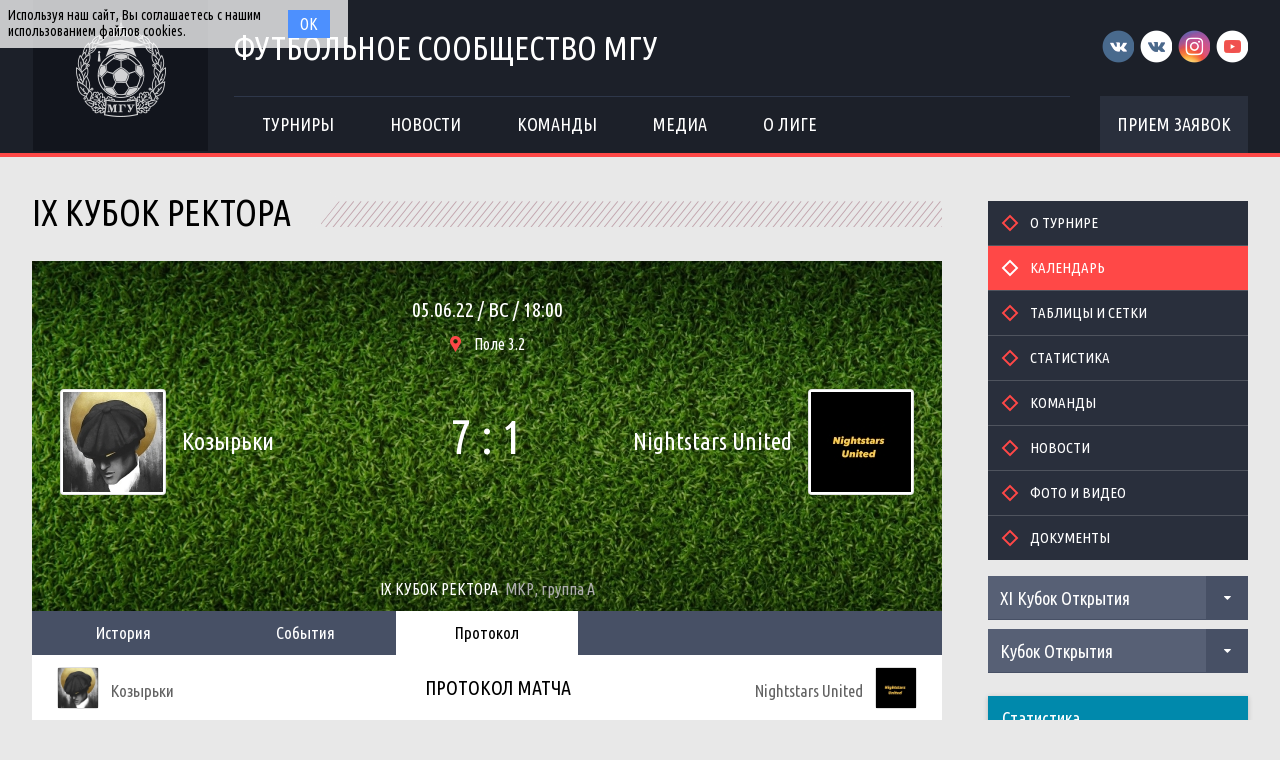

--- FILE ---
content_type: text/html; charset=UTF-8
request_url: http://football.msu.ru/match/5466
body_size: 12172
content:

<!DOCTYPE html>
<html lang="ru-RU">
<head>
    <meta charset="UTF-8">
    <meta id="viewport" name="viewport" content="width=device-width" />
    	<link rel="shortcut icon" type="image/x-icon" href="/img/favicon/favicon.ico">
    <meta name="csrf-param" content="_csrf">
    <meta name="csrf-token" content="eXB0X1Y1SUUVFRBqIlklEU8XWTccbXkKGiY3LDJAMHc8RCwaJUENBA==">
    <title>Матч: Козырьки 7:1 Nightstars United</title>
    <meta name="og:title" content="Футбольное сообщество МГУ">
<meta name="og:image" content="/img/logo/logo.png">
<meta name="og:description" content="Официальное футбольное сообщество Московского Государственного Университета">
<link href="/css/widgets/partners.css" rel="stylesheet">
<link href="/plugins/font-awesome/css/font-awesome.min.css?v=1521753855" rel="stylesheet">
<link href="/css/style.css?v=1555753423" rel="stylesheet">
<link href="/css/pages/match.css" rel="stylesheet">
<link href="/css/common/icons.css" rel="stylesheet">
<link href="/css/widgets/tournaments-widget.css" rel="stylesheet">
<link href="/plugins/slick/slick.css" rel="stylesheet"></head>
<body>
<div class="content with-sponsors">
    <div class="header">
        <div class="wrapper">
            <a href="/" class="header-logo left">
    <img src="/img/logo/logo.png">
</a>
<div class="header-cont left">
    <a href="/" class="header-cont-title">
        Футбольное сообщество МГУ
    </a>
    <div class="header-cont-menu">
        <div class="header-mobile-application">
                            <a href="/applications" class="header-socials-btn">Прием заявок</a>
                    </div>
        <button class="header__hamburger js-mobile-menu-hamburger"><span></span></button>
        <div class="main-menu js-main-menu"><ul id="SFLMainMenu"><li class="has-submenu js-has-drop-menu"><a href="/season/tournaments"><span>Турниры</span></a><ul class="submenu js-drop-menu"><li class="desktop-hide"><a href="/season/tournaments"><span>Все турниры</span></a></li>
<li><a href="/season/tournaments?feature=secondary"><span>Другие</span></a></li></ul></li>
<li><a href="/news"><span>Новости</span></a></li>
<li><a href="/season/teams"><span>Команды</span></a></li>
<li><a href="/media"><span>Медиа</span></a></li>
<li class="has-submenu js-has-drop-menu"><a href="/about"><span>О лиге</span></a><ul class="submenu js-drop-menu"><li class="desktop-hide"><a href="/about"><span>О лиге</span></a></li>
<li><a href="/about/referees"><span>Судьи</span></a></li>
<li><a href="/management"><span>Оргкомитет</span></a></li>
<li><a href="/partners"><span>Партнеры</span></a></li>
<li><a href="/contacts"><span>Контакты</span></a></li></ul></li></ul><div class="clear"></div></div>    </div>
</div>
<div class="header-socials right mobile-hide">
    <div class="header-socials-links">
        <a href="https://vk.com/msufootball" class="vk-first" target="_blank"></a>
<a href="https://vk.com/msuchamp" class="vk-second" target="_blank"></a>
<a href="https://www.instagram.com/msuchamp/" class="in" target="_blank"></a>
<a href="https://www.youtube.com/channel/UCnS8pDIhMIPvBYWiRHXCbwA" class="yt" target="_blank"></a>    </div>
            <a href="/applications" class="header-socials-btn">Прием заявок</a>
    </div>
<div class="clear"></div>        </div>
    </div>
    <div class="main">
            <div class="wrapper with-top-margin">
            <div class="main-sidebar">
                <div class="sidebar-block">
    <div id="w0" class="sidebar-menu"><ul><li><a href="/tournament/80"><span>О турнире</span></a></li>
<li class="active"><a href="/tournament/80/calendar"><span>Календарь</span></a></li>
<li><a href="/tournament/80/tables"><span>Таблицы и сетки</span></a></li>
<li><a href="/tournament/80/stats"><span>Статистика</span></a></li>
<li><a href="/tournament/80/teams"><span>Команды</span></a></li>
<li><a href="/tournament/80/news"><span>Новости</span></a></li>
<li><a href="/tournament/80/media"><span>Фото и видео</span></a></li>
<li><a href="/tournament/80/documents"><span>Документы</span></a></li></ul><div class="clear"></div></div></div>
            <div class="tournament-widget js-tournament-widget">
        <input type="hidden"
               id="tournamentWidgetParams"
               data-view-table="1"
               data-view-stats="1"
               data-view-results="1"
               data-view-calendar="1"
                       >
        <div class="tournament-widget-select js-tournament-widget-tournament-select">
    <select style="width: 260px;">
                    <option
                selected value="110"
                data-is-parent="0"
            >
                XI Кубок Открытия            </option>
                    <option
                 value="114"
                data-is-parent="0"
            >
                Чемпионат МГУ             </option>
                    <option
                 value="104"
                data-is-parent="1"
            >
                Чемпионат ОПК            </option>
                    <option
                 value="108"
                data-is-parent="0"
            >
                Чемпионат Выпускники            </option>
                    <option
                 value="111"
                data-is-parent="1"
            >
                Зимняя Лига            </option>
                    <option
                 value="103"
                data-is-parent="0"
            >
                Кубок первокурсника            </option>
                    <option
                 value="109"
                data-is-parent="0"
            >
                Лига 8х8            </option>
            </select>
</div>                                    <div
    class="tournament-widget-select js-tournament-widget-round-select"
    style="display:block;"
    data-tournament="110"
            data-parent="110"
    >
    <select style="width: 260px;">
                    <option selected value="382">
                Кубок Открытия            </option>
                    <option  value="387">
                Малый Кубок Открытия            </option>
                    <option  value="383">
                -            </option>
                    <option  value="384">
                -            </option>
                    <option  value="386">
                -            </option>
                            <option value="common" >
                Общая статистика            </option>
            </select>
</div>                                    <div
    class="tournament-widget-select js-tournament-widget-round-select"
    style="display:none;"
    data-tournament="114"
            data-parent="114"
    >
    <select style="width: 260px;">
                    <option  value="402">
                Группа А            </option>
                    <option  value="399">
                Группа Б            </option>
                    <option  value="401">
                МК, Группа В            </option>
                    <option  value="400">
                МК, Группа Г            </option>
                    <option  value="398">
                Стыковые матчи            </option>
                    <option  value="396">
                Отборочный этап            </option>
                            <option value="common" >
                Общая статистика            </option>
            </select>
</div>                        <div
        class="tournament-widget-select js-tournament-widget-child-select"
        data-parent="104"
        style="display: none;"
    >
        <select style="width: 260px;">
                                                <option  value="105">
                        Высший дивизион                    </option>
                                                                <option  value="106">
                        Первый дивизион                    </option>
                                                                <option  value="107">
                        Второй дивизион                    </option>
                                    </select>
    </div>
                        <div
    class="tournament-widget-select js-tournament-widget-round-select"
    style="display:none;"
    data-tournament="105"
            data-child="105"
    >
    <select style="width: 260px;">
                    <option  value="369">
                Первый круг            </option>
                    </select>
</div>            <div
    class="tournament-widget-select js-tournament-widget-round-select"
    style="display:none;"
    data-tournament="106"
            data-child="106"
    >
    <select style="width: 260px;">
                    <option  value="380">
                1A            </option>
                    <option  value="381">
                1Б            </option>
                    <option  value="376">
                1В            </option>
                    </select>
</div>            <div
    class="tournament-widget-select js-tournament-widget-round-select"
    style="display:none;"
    data-tournament="107"
            data-child="107"
    >
    <select style="width: 260px;">
                    <option  value="379">
                2А            </option>
                    <option  value="377">
                2Б            </option>
                    <option  value="378">
                2В            </option>
                    </select>
</div>                                        <div
    class="tournament-widget-select js-tournament-widget-round-select"
    style="display:none;"
    data-tournament="108"
            data-parent="108"
    >
    <select style="width: 260px;">
                    <option  value="374">
                Первый дивизион            </option>
                    <option  value="375">
                Второй дивизион            </option>
                    </select>
</div>                        <div
        class="tournament-widget-select js-tournament-widget-child-select"
        data-parent="111"
        style="display: none;"
    >
        <select style="width: 260px;">
                                                <option  value="112">
                        Зал                    </option>
                                                                <option  value="113">
                        Манеж                    </option>
                                    </select>
    </div>
                        <div
    class="tournament-widget-select js-tournament-widget-round-select"
    style="display:none;"
    data-tournament="112"
            data-child="112"
    >
    <select style="width: 260px;">
                    <option  value="409">
                Плей-офф            </option>
                    <option  value="397">
                Отборочный этап            </option>
                    <option  value="388">
                Высший дивизион            </option>
                    <option  value="389">
                Первый дивизион            </option>
                    <option  value="390">
                Второй дивизион            </option>
                    <option  value="391">
                Третий дивизион            </option>
                    </select>
</div>            <div
    class="tournament-widget-select js-tournament-widget-round-select"
    style="display:none;"
    data-tournament="113"
            data-child="113"
    >
    <select style="width: 260px;">
                    <option  value="403">
                Группа А            </option>
                    <option  value="404">
                Группа Б            </option>
                    <option  value="405">
                Группа В            </option>
                    <option  value="406">
                Группа Г            </option>
                    <option  value="407">
                Группа Д            </option>
                    <option  value="408">
                Группа Е            </option>
                    <option  value="392">
                Дивизион А            </option>
                    <option  value="393">
                Дивизион Б            </option>
                    <option  value="395">
                Дивизион Ш            </option>
                    </select>
</div>                                        <div
    class="tournament-widget-select js-tournament-widget-round-select"
    style="display:none;"
    data-tournament="103"
            data-parent="103"
    >
    <select style="width: 260px;">
                    <option  value="368">
                 Кубок первокурсника            </option>
                    </select>
</div>                                    <div
    class="tournament-widget-select js-tournament-widget-round-select"
    style="display:none;"
    data-tournament="109"
            data-parent="109"
    >
    <select style="width: 260px;">
                    <option  value="371">
                Дивизион А            </option>
                    <option  value="372">
                Дивизион Б            </option>
                    <option  value="373">
                Дивизион В            </option>
                    </select>
</div>            <div class="js-tournament-widget-data" data-tournament="110" data-round="382">
        <div id="tournament-110-382" class="tournament-widget-cont">
                <div class="tournament-widget-box tournament-widget-stats">
        <div class="tournament-widget-box-title">
            Статистика
        </div>
        <div id="collapseStats-110-" >
            <div class="tournament-widget-tabs">
                <ul class="js-sfl-tabs" data-cont-id="statsTabs-110-">
                                            <li class="active" data-tab-selector=".statsTabsScorers" style="width: 90px;">
                            <a>Бомбардиры</a>
                        </li>
                                                                <li  data-tab-selector=".statsTabsAssists" style="width: 90px;">
                            <a>Ассистенты</a>
                        </li>
                                                                <li  data-tab-selector=".statsTabsCards" style="width: 80px;">
                            <a>ЖК\КК</a>
                        </li>
                                    </ul>
                <div class="clear"></div>
            </div>
            <div id="statsTabs-110-">
                                    <div class="sfl-tab-cont statsTabsScorers" >
                        <table>
                            <tr class="not-bg">
                                <th class="player-title"><abbr title="Игрок">Игрок</abbr></th>
                                <th class="def"><abbr title="Голы">Г</abbr></th>
                                <th class="def"><abbr title="Игры">И</abbr></th>
                            </tr>
                                                            <tr>
                                    <td>
                                        <div class="player">
                                            <a href="/player/1122" class="player-image left">
                                                <img src="https://s3.eu-central-1.amazonaws.com/football.msu.ru/player/1122/photo/641589a4615aa_300x300.jpg">
                                            </a>
                                            <a href="/player/1122" class="player-name left" title="Никита Лихобабин">
                                                Никита Лихобабин                                            </a>
                                            <a href="/tournament/110/teams/137" class="player-team-title left" title="Экономисты">
                                                Экономисты                                            </a>
                                            <div class="clear"></div>
                                        </div>
                                    </td>
                                    <td class="player-stats def">7</td>
                                    <td class="player-stats def">3</td>
                                </tr>
                                                            <tr>
                                    <td>
                                        <div class="player">
                                            <a href="/player/3203" class="player-image left">
                                                <img src="https://s3.eu-central-1.amazonaws.com/football.msu.ru/player/3203/photo/640f02b4577f9_300x300.jpg">
                                            </a>
                                            <a href="/player/3203" class="player-name left" title="Марат Хусаинов О">
                                                Марат Хусаинов О                                            </a>
                                            <a href="/tournament/110/teams/137" class="player-team-title left" title="Экономисты">
                                                Экономисты                                            </a>
                                            <div class="clear"></div>
                                        </div>
                                    </td>
                                    <td class="player-stats def">7</td>
                                    <td class="player-stats def">3</td>
                                </tr>
                                                            <tr>
                                    <td>
                                        <div class="player">
                                            <a href="/player/5414" class="player-image left">
                                                <img src="https://s3.eu-central-1.amazonaws.com/football.msu.ru/player/5414/photo/6417f9d04a85c_300x300.jpg">
                                            </a>
                                            <a href="/player/5414" class="player-name left" title="Абдулгамид Шихалиев">
                                                Абдулгамид Шихалиев                                            </a>
                                            <a href="/tournament/110/teams/136" class="player-team-title left" title="Юристы">
                                                Юристы                                            </a>
                                            <div class="clear"></div>
                                        </div>
                                    </td>
                                    <td class="player-stats def">6</td>
                                    <td class="player-stats def">3</td>
                                </tr>
                                                            <tr>
                                    <td>
                                        <div class="player">
                                            <a href="/player/137" class="player-image left">
                                                <img src="https://s3.eu-central-1.amazonaws.com/football.msu.ru/player/137/photo/640b228958552_300x300.jpg">
                                            </a>
                                            <a href="/player/137" class="player-name left" title="Михаил Калмыков">
                                                Михаил Калмыков                                            </a>
                                            <a href="/tournament/110/teams/133" class="player-team-title left" title="Мехмат">
                                                Мехмат                                            </a>
                                            <div class="clear"></div>
                                        </div>
                                    </td>
                                    <td class="player-stats def">3</td>
                                    <td class="player-stats def">2</td>
                                </tr>
                                                            <tr>
                                    <td>
                                        <div class="player">
                                            <a href="/player/2999" class="player-image left">
                                                <img src="https://s3.eu-central-1.amazonaws.com/football.msu.ru/player/2999/photo/640f02465c533_300x300.jpg">
                                            </a>
                                            <a href="/player/2999" class="player-name left" title="Андрей Костин">
                                                Андрей Костин                                            </a>
                                            <a href="/tournament/110/teams/137" class="player-team-title left" title="Экономисты">
                                                Экономисты                                            </a>
                                            <div class="clear"></div>
                                        </div>
                                    </td>
                                    <td class="player-stats def">3</td>
                                    <td class="player-stats def">2</td>
                                </tr>
                                                            <tr>
                                    <td>
                                        <div class="player">
                                            <a href="/player/1751" class="player-image left">
                                                <img src="https://s3.eu-central-1.amazonaws.com/football.msu.ru/player/1751/photo/6417f93ab0328_300x300.jpg">
                                            </a>
                                            <a href="/player/1751" class="player-name left" title="Даниил Дадаян">
                                                Даниил Дадаян                                            </a>
                                            <a href="/tournament/110/teams/136" class="player-team-title left" title="Юристы">
                                                Юристы                                            </a>
                                            <div class="clear"></div>
                                        </div>
                                    </td>
                                    <td class="player-stats def">3</td>
                                    <td class="player-stats def">3</td>
                                </tr>
                                                            <tr>
                                    <td>
                                        <div class="player">
                                            <a href="/player/2069" class="player-image left">
                                                <img src="https://s3.eu-central-1.amazonaws.com/football.msu.ru/player/2069/photo/6417f9b6148b9_300x300.jpg">
                                            </a>
                                            <a href="/player/2069" class="player-name left" title="Григорий Топильский">
                                                Григорий Топильский                                            </a>
                                            <a href="/tournament/110/teams/136" class="player-team-title left" title="Юристы">
                                                Юристы                                            </a>
                                            <div class="clear"></div>
                                        </div>
                                    </td>
                                    <td class="player-stats def">3</td>
                                    <td class="player-stats def">3</td>
                                </tr>
                                                            <tr>
                                    <td>
                                        <div class="player">
                                            <a href="/player/411" class="player-image left">
                                                <img src="https://s3.eu-central-1.amazonaws.com/football.msu.ru/player/411/photo/5a989227aa85a_300x300.jpg">
                                            </a>
                                            <a href="/player/411" class="player-name left" title="Егор Кокшаров О">
                                                Егор Кокшаров О                                            </a>
                                            <a href="/tournament/110/teams/131" class="player-team-title left" title="Геологи">
                                                Геологи                                            </a>
                                            <div class="clear"></div>
                                        </div>
                                    </td>
                                    <td class="player-stats def">2</td>
                                    <td class="player-stats def">3</td>
                                </tr>
                                                            <tr>
                                    <td>
                                        <div class="player">
                                            <a href="/player/6274" class="player-image left">
                                                <img src="https://s3.eu-central-1.amazonaws.com/football.msu.ru/player/6274/photo/650d7c6b1d411_300x300.jpg">
                                            </a>
                                            <a href="/player/6274" class="player-name left" title="Михаил Гришкин">
                                                Михаил Гришкин                                            </a>
                                            <a href="/tournament/110/teams/133" class="player-team-title left" title="Мехмат">
                                                Мехмат                                            </a>
                                            <div class="clear"></div>
                                        </div>
                                    </td>
                                    <td class="player-stats def">2</td>
                                    <td class="player-stats def">3</td>
                                </tr>
                                                            <tr>
                                    <td>
                                        <div class="player">
                                            <a href="/player/1260" class="player-image left">
                                                <img src="https://s3.eu-central-1.amazonaws.com/football.msu.ru/player/1260/photo/640ef20cac009_300x300.jpg">
                                            </a>
                                            <a href="/player/1260" class="player-name left" title="Дмитрий Швыков (О)">
                                                Дмитрий Швыков (О)                                            </a>
                                            <a href="/tournament/110/teams/135" class="player-team-title left" title="Журналисты">
                                                Журналисты                                            </a>
                                            <div class="clear"></div>
                                        </div>
                                    </td>
                                    <td class="player-stats def">1</td>
                                    <td class="player-stats def">1</td>
                                </tr>
                                                    </table>
                    </div>
                                                    <div
                        class="sfl-tab-cont statsTabsAssists" style="display: none;">
                        <table>
                            <tr class="not-bg">
                                <th class="player-title"><abbr title="Игрок">Игрок</abbr></th>
                                <th class="player-stats def"><abbr title="Помощь">П</abbr></th>
                                <th class="player-stats def"><abbr title="Игры">И</abbr></th>
                            </tr>
                                                            <tr>
                                    <td>
                                        <div class="player">
                                            <a href="/player/2009" class="player-image left">
                                                <img src="https://s3.eu-central-1.amazonaws.com/football.msu.ru/player/2009/photo/640bb1dae5dd7_300x300.jpg">
                                            </a>
                                            <a href="/player/2009" class="player-name left" title="Григорий 	 Красюков (О)">
                                                Григорий 	 Красюков (О)                                            </a>
                                            <a href="/tournament/110/teams/134" class="player-team-title left" title="Физики">
                                                Физики                                            </a>
                                            <div class="clear"></div>
                                        </div>
                                    </td>
                                    <td class="player-stats def">4</td>
                                    <td class="player-stats def">1</td>
                                </tr>
                                                            <tr>
                                    <td>
                                        <div class="player">
                                            <a href="/player/2090" class="player-image left">
                                                <img src="https://s3.eu-central-1.amazonaws.com/football.msu.ru/player/2090/photo/640f02125a257_300x300.jpg">
                                            </a>
                                            <a href="/player/2090" class="player-name left" title="Андрей Горбунов">
                                                Андрей Горбунов                                            </a>
                                            <a href="/tournament/110/teams/137" class="player-team-title left" title="Экономисты">
                                                Экономисты                                            </a>
                                            <div class="clear"></div>
                                        </div>
                                    </td>
                                    <td class="player-stats def">4</td>
                                    <td class="player-stats def">3</td>
                                </tr>
                                                            <tr>
                                    <td>
                                        <div class="player">
                                            <a href="/player/2593" class="player-image left">
                                                <img src="https://s3.eu-central-1.amazonaws.com/football.msu.ru/player/2593/photo/640f023461927_300x300.jpg">
                                            </a>
                                            <a href="/player/2593" class="player-name left" title="Олег Дорофеев">
                                                Олег Дорофеев                                            </a>
                                            <a href="/tournament/110/teams/137" class="player-team-title left" title="Экономисты">
                                                Экономисты                                            </a>
                                            <div class="clear"></div>
                                        </div>
                                    </td>
                                    <td class="player-stats def">3</td>
                                    <td class="player-stats def">3</td>
                                </tr>
                                                            <tr>
                                    <td>
                                        <div class="player">
                                            <a href="/player/3203" class="player-image left">
                                                <img src="https://s3.eu-central-1.amazonaws.com/football.msu.ru/player/3203/photo/640f02b4577f9_300x300.jpg">
                                            </a>
                                            <a href="/player/3203" class="player-name left" title="Марат Хусаинов О">
                                                Марат Хусаинов О                                            </a>
                                            <a href="/tournament/110/teams/137" class="player-team-title left" title="Экономисты">
                                                Экономисты                                            </a>
                                            <div class="clear"></div>
                                        </div>
                                    </td>
                                    <td class="player-stats def">3</td>
                                    <td class="player-stats def">3</td>
                                </tr>
                                                            <tr>
                                    <td>
                                        <div class="player">
                                            <a href="/player/5442" class="player-image left">
                                                <img src="https://s3.eu-central-1.amazonaws.com/football.msu.ru/player/5442/photo/64159d942c52a_300x300.jpg">
                                            </a>
                                            <a href="/player/5442" class="player-name left" title="Николай Радченко">
                                                Николай Радченко                                            </a>
                                            <a href="/tournament/110/teams/133" class="player-team-title left" title="Мехмат">
                                                Мехмат                                            </a>
                                            <div class="clear"></div>
                                        </div>
                                    </td>
                                    <td class="player-stats def">3</td>
                                    <td class="player-stats def">3</td>
                                </tr>
                                                            <tr>
                                    <td>
                                        <div class="player">
                                            <a href="/player/137" class="player-image left">
                                                <img src="https://s3.eu-central-1.amazonaws.com/football.msu.ru/player/137/photo/640b228958552_300x300.jpg">
                                            </a>
                                            <a href="/player/137" class="player-name left" title="Михаил Калмыков">
                                                Михаил Калмыков                                            </a>
                                            <a href="/tournament/110/teams/133" class="player-team-title left" title="Мехмат">
                                                Мехмат                                            </a>
                                            <div class="clear"></div>
                                        </div>
                                    </td>
                                    <td class="player-stats def">2</td>
                                    <td class="player-stats def">2</td>
                                </tr>
                                                            <tr>
                                    <td>
                                        <div class="player">
                                            <a href="/player/2740" class="player-image left">
                                                <img src="https://s3.eu-central-1.amazonaws.com/football.msu.ru/player/2740/photo/5d826ece0d8ac_300x300.jpg">
                                            </a>
                                            <a href="/player/2740" class="player-name left" title="Александр Бодунген">
                                                Александр Бодунген                                            </a>
                                            <a href="/tournament/110/teams/136" class="player-team-title left" title="Юристы">
                                                Юристы                                            </a>
                                            <div class="clear"></div>
                                        </div>
                                    </td>
                                    <td class="player-stats def">2</td>
                                    <td class="player-stats def">2</td>
                                </tr>
                                                            <tr>
                                    <td>
                                        <div class="player">
                                            <a href="/player/411" class="player-image left">
                                                <img src="https://s3.eu-central-1.amazonaws.com/football.msu.ru/player/411/photo/5a989227aa85a_300x300.jpg">
                                            </a>
                                            <a href="/player/411" class="player-name left" title="Егор Кокшаров О">
                                                Егор Кокшаров О                                            </a>
                                            <a href="/tournament/110/teams/131" class="player-team-title left" title="Геологи">
                                                Геологи                                            </a>
                                            <div class="clear"></div>
                                        </div>
                                    </td>
                                    <td class="player-stats def">2</td>
                                    <td class="player-stats def">3</td>
                                </tr>
                                                            <tr>
                                    <td>
                                        <div class="player">
                                            <a href="/player/771" class="player-image left">
                                                <img src="https://s3.eu-central-1.amazonaws.com/football.msu.ru/player/771/photo/640b224c601ae_300x300.jpg">
                                            </a>
                                            <a href="/player/771" class="player-name left" title="Егор Гулевский">
                                                Егор Гулевский                                            </a>
                                            <a href="/tournament/110/teams/133" class="player-team-title left" title="Мехмат">
                                                Мехмат                                            </a>
                                            <div class="clear"></div>
                                        </div>
                                    </td>
                                    <td class="player-stats def">2</td>
                                    <td class="player-stats def">3</td>
                                </tr>
                                                            <tr>
                                    <td>
                                        <div class="player">
                                            <a href="/player/1751" class="player-image left">
                                                <img src="https://s3.eu-central-1.amazonaws.com/football.msu.ru/player/1751/photo/6417f93ab0328_300x300.jpg">
                                            </a>
                                            <a href="/player/1751" class="player-name left" title="Даниил Дадаян">
                                                Даниил Дадаян                                            </a>
                                            <a href="/tournament/110/teams/136" class="player-team-title left" title="Юристы">
                                                Юристы                                            </a>
                                            <div class="clear"></div>
                                        </div>
                                    </td>
                                    <td class="player-stats def">2</td>
                                    <td class="player-stats def">3</td>
                                </tr>
                                                    </table>
                    </div>
                                                    <div
                        class="sfl-tab-cont statsTabsCards" style="display: none;">
                        <table>
                            <tr class="not-bg">
                                <th class="player-title"><abbr title="Игрок">Игрок</abbr></th>
                                <th class="def"><abbr title="Желтые карточки">ЖК</abbr></th>
                                <th class="def"><abbr title="Красные карточки">КК</abbr></th>
                            </tr>
                                                            <tr>
                                    <td>
                                        <div class="player">
                                            <a href="/player/940" class="player-image left">
                                                <img src="https://s3.eu-central-1.amazonaws.com/football.msu.ru/player/940/photo/6417f9510d97f_300x300.jpg">
                                            </a>
                                            <a href="/player/940" class="player-name left" title="Александр Дзюба">
                                                Александр Дзюба                                            </a>
                                            <a href="/tournament/110/teams/136" class="player-team-title left" title="Юристы">
                                                Юристы                                            </a>
                                            <div class="clear"></div>
                                        </div>
                                    </td>
                                    <td class="player-stats def">2</td>
                                    <td class="player-stats def">1</td>
                                </tr>
                                                            <tr>
                                    <td>
                                        <div class="player">
                                            <a href="/player/2743" class="player-image left">
                                                <img src="https://s3.eu-central-1.amazonaws.com/football.msu.ru/player/2743/photo/65f5ffa44d9e8_300x300.jpg">
                                            </a>
                                            <a href="/player/2743" class="player-name left" title="Роберт Мхитарян Д">
                                                Роберт Мхитарян Д                                            </a>
                                            <a href="/tournament/110/teams/131" class="player-team-title left" title="Геологи">
                                                Геологи                                            </a>
                                            <div class="clear"></div>
                                        </div>
                                    </td>
                                    <td class="player-stats def">2</td>
                                    <td class="player-stats def">0</td>
                                </tr>
                                                            <tr>
                                    <td>
                                        <div class="player">
                                            <a href="/player/3820" class="player-image left">
                                                <img src="https://s3.eu-central-1.amazonaws.com/football.msu.ru/player/3820/photo/6417f9740f978_300x300.jpg">
                                            </a>
                                            <a href="/player/3820" class="player-name left" title="Иван Мишин ">
                                                Иван Мишин                                             </a>
                                            <a href="/tournament/110/teams/136" class="player-team-title left" title="Юристы">
                                                Юристы                                            </a>
                                            <div class="clear"></div>
                                        </div>
                                    </td>
                                    <td class="player-stats def">2</td>
                                    <td class="player-stats def">0</td>
                                </tr>
                                                            <tr>
                                    <td>
                                        <div class="player">
                                            <a href="/player/1751" class="player-image left">
                                                <img src="https://s3.eu-central-1.amazonaws.com/football.msu.ru/player/1751/photo/6417f93ab0328_300x300.jpg">
                                            </a>
                                            <a href="/player/1751" class="player-name left" title="Даниил Дадаян">
                                                Даниил Дадаян                                            </a>
                                            <a href="/tournament/110/teams/136" class="player-team-title left" title="Юристы">
                                                Юристы                                            </a>
                                            <div class="clear"></div>
                                        </div>
                                    </td>
                                    <td class="player-stats def">2</td>
                                    <td class="player-stats def">0</td>
                                </tr>
                                                            <tr>
                                    <td>
                                        <div class="player">
                                            <a href="/player/3009" class="player-image left">
                                                <img src="https://s3.eu-central-1.amazonaws.com/football.msu.ru/player/3009/photo/640ef1f744171_300x300.jpg">
                                            </a>
                                            <a href="/player/3009" class="player-name left" title="Владислав Шапиро (О)">
                                                Владислав Шапиро (О)                                            </a>
                                            <a href="/tournament/110/teams/135" class="player-team-title left" title="Журналисты">
                                                Журналисты                                            </a>
                                            <div class="clear"></div>
                                        </div>
                                    </td>
                                    <td class="player-stats def">1</td>
                                    <td class="player-stats def">0</td>
                                </tr>
                                                            <tr>
                                    <td>
                                        <div class="player">
                                            <a href="/player/3607" class="player-image left">
                                                <img src="https://s3.eu-central-1.amazonaws.com/football.msu.ru/player/3607/photo/65e6b5594e45d_300x300.jpg">
                                            </a>
                                            <a href="/player/3607" class="player-name left" title="Евгений Михалев">
                                                Евгений Михалев                                            </a>
                                            <a href="/tournament/110/teams/130" class="player-team-title left" title="ВМК">
                                                ВМК                                            </a>
                                            <div class="clear"></div>
                                        </div>
                                    </td>
                                    <td class="player-stats def">1</td>
                                    <td class="player-stats def">0</td>
                                </tr>
                                                            <tr>
                                    <td>
                                        <div class="player">
                                            <a href="/player/3799" class="player-image left">
                                                <img src="https://s3.eu-central-1.amazonaws.com/football.msu.ru/player/3799/photo/640ef1aea7faf_300x300.jpg">
                                            </a>
                                            <a href="/player/3799" class="player-name left" title="Данила Осипов (О)">
                                                Данила Осипов (О)                                            </a>
                                            <a href="/tournament/110/teams/135" class="player-team-title left" title="Журналисты">
                                                Журналисты                                            </a>
                                            <div class="clear"></div>
                                        </div>
                                    </td>
                                    <td class="player-stats def">1</td>
                                    <td class="player-stats def">0</td>
                                </tr>
                                                            <tr>
                                    <td>
                                        <div class="player">
                                            <a href="/player/3935" class="player-image left">
                                                <img src="https://s3.eu-central-1.amazonaws.com/football.msu.ru/player/3935/photo/640bb18520ea7_300x300.jpg">
                                            </a>
                                            <a href="/player/3935" class="player-name left" title="Андрей Зернюк">
                                                Андрей Зернюк                                            </a>
                                            <a href="/tournament/110/teams/134" class="player-team-title left" title="Физики">
                                                Физики                                            </a>
                                            <div class="clear"></div>
                                        </div>
                                    </td>
                                    <td class="player-stats def">1</td>
                                    <td class="player-stats def">0</td>
                                </tr>
                                                            <tr>
                                    <td>
                                        <div class="player">
                                            <a href="/player/4698" class="player-image left">
                                                <img src="https://s3.eu-central-1.amazonaws.com/football.msu.ru/player/4698/photo/6417fa429b948_300x300.jpg">
                                            </a>
                                            <a href="/player/4698" class="player-name left" title="Василий Дегтев Д">
                                                Василий Дегтев Д                                            </a>
                                            <a href="/tournament/110/teams/130" class="player-team-title left" title="ВМК">
                                                ВМК                                            </a>
                                            <div class="clear"></div>
                                        </div>
                                    </td>
                                    <td class="player-stats def">1</td>
                                    <td class="player-stats def">0</td>
                                </tr>
                                                            <tr>
                                    <td>
                                        <div class="player">
                                            <a href="/player/2740" class="player-image left">
                                                <img src="https://s3.eu-central-1.amazonaws.com/football.msu.ru/player/2740/photo/5d826ece0d8ac_300x300.jpg">
                                            </a>
                                            <a href="/player/2740" class="player-name left" title="Александр Бодунген">
                                                Александр Бодунген                                            </a>
                                            <a href="/tournament/110/teams/136" class="player-team-title left" title="Юристы">
                                                Юристы                                            </a>
                                            <div class="clear"></div>
                                        </div>
                                    </td>
                                    <td class="player-stats def">1</td>
                                    <td class="player-stats def">0</td>
                                </tr>
                                                    </table>
                    </div>
                            </div>
        </div>
                <a href="/tournament/110/stats" class="tournament-widget-link stats">Вся статистика</a>
    </div>
        <div class="tournament-widget-box tournament-widget-results">
        <div class="tournament-widget-box-title">
            Результаты        </div>
        <div id="collapseResults-110-382" >
                                        <table>
                    <tr>
                        <th class="small " colspan="4">03 декабря 2023</th>
                    </tr>
                                            <tr>
                            <td class="match-time">
                                                                    <a href="/match/8219">
                                        15:30                                    </a>
                                                            </td>
                            <td class="match-team team1">
                                                                    <a href="/tournament/110/teams/136" title="Юристы">
                                        Юристы                                    </a>
                                                            </td>
                            <td class="match-score">
                                <a href="/match/8219">
                                    4 : 13                                </a>
                            </td>
                            <td class="match-team team2">
                                                                    <a href="/tournament/110/teams/137" title="Экономисты">
                                        Экономисты                                    </a>
                                                            </td>
                        </tr>
                                    </table>
                    </div>
                <a href="/tournament/110/calendar?all=1" class="tournament-widget-link results">
            Все результаты        </a>
    </div>
    </div>    </div>
    </div>
    </div>
    <div class="main-content with-sidebar">
        <div class="section-title with-padding left">
            <span class="mobile-hide">IX Кубок Ректора</span>
            <span class="mobile-title">IX Кубок Ректора</span>
        </div>
        <div class="section-fill"></div>
        <div class="clear"></div>
        <div class="match">
    <div class="match-header end" style="background-image: url('https://s3.eu-central-1.amazonaws.com/football.msu.ru/tournament/80/match_cover/6298ac5c9faf7_cover.jpg');">     <div class="match-header-data">
        <div class="match-place-mobile">
            <div class="match-date-time">
                05.06.22 / вс / 18:00            </div>
                                <div class="match-place" title="Поле 3.2, МГУ, Открытые футбольные площадки">
                        Поле 3.2                    </div>
                    </div>
        <div class="team team1 left">
            <div class="team-tr">
                                    <a href="/tournament/80/teams/343" class="team-logo left">
                        <img src="https://s3.eu-central-1.amazonaws.com/football.msu.ru/team/343/logo/628a9d6e8a908_100x100.jpg">
                    </a>
                                <div class="team-title-cont">
                                            <a href="/tournament/80/teams/343" class="team-title">
                            Козырьки                        </a>
                                    </div>
                <div class="clear"></div>
            </div>
        </div>
        <div class="match-date left">
            <div class="match-date-time mobile-hide">
                05.06.22 / вс / 18:00            </div>
                            <div class="match-place mobile-hide" title="Поле 3.2, МГУ, Открытые футбольные площадки">
                    Поле 3.2                </div>
                        <div class="score">
                <div class="score-digits">
                    7 : 1                </div>
            </div>
        </div>
        <div class="team team2 right">
            <div class="team-tr">
                <div class="team-title-cont">
                                            <a href="/tournament/80/teams/345" class="team-title">
                            Nightstars United                        </a>
                                    </div>
                                    <a href="/tournament/80/teams/345" class="team-logo right">
                        <img src="https://s3.eu-central-1.amazonaws.com/football.msu.ru/team/345/logo/626d118c1025c_100x100.jpg">
                    </a>
                                <div class="clear"></div>
            </div>
        </div>
        <div class="clear"></div>
    </div>
        <div class="match-header-data-subinfo">
        <a href="/tournament/80" class="tournament-title ">IX Кубок Ректора</a>
                                    <a href="/tournament/80/tables?round_id=294" class="tournament-stage">МКР, группа А</a>
                        </div>
</div>
    <div class="sfl-tabs">
        <ul class="js-sfl-tabs" data-cont-id="matchBlocks">
                            <li  data-tab-id="matchBlocksHistory"><a>История</a></li>
                                        <li data-tab-id="matchBlocksEvents"><a>События</a></li>
                        <li class="active" data-tab-id="matchBlocksProtocol"><a>Протокол</a></li>
                                </ul>
        <div class="clear"></div>
    </div>
    <div id="matchBlocks" class="match-blocks">
                    <div id="matchBlocksHistory" class="match-block match-events sfl-tab-cont" style="display: none;">
                <div class="match-history">
    <div class="match-history-title">История личных встреч</div>
            <div class="empty-block" style="text-align: center;">Команды ранее не встречались</div>
    </div>            </div>
                            <div id="matchBlocksEvents" class="match-block match-events sfl-tab-cont" style="display: none;">
                <div class="match-block-teams">
    <div class="team1">
        
<div class="match-block-team-cont">
    <a href="/tournament/80/teams/343" target="_blank" class="match-block-team-logo left mobile-hide">
        <img src="https://s3.eu-central-1.amazonaws.com/football.msu.ru/team/343/logo/628a9d6e8a908_100x100.jpg">
    </a>
    <a href="/tournament/80/teams/343" target="_blank" class="match-block-team-title left">
        Козырьки    </a>
    <div class="clear"></div>
</div>
    </div>
            <div class="match-block-teams-text" style="left: calc(50% - 58px)">События матча</div>
        <div class="team2">
        
<div class="match-block-team-cont">
    <a href="/tournament/80/teams/345" target="_blank" class="match-block-team-logo right mobile-hide">
        <img src="https://s3.eu-central-1.amazonaws.com/football.msu.ru/team/345/logo/626d118c1025c_100x100.jpg">
    </a>
    <a href="/tournament/80/teams/345" target="_blank" class="match-block-team-title right">
        Nightstars United    </a>
    <div class="clear"></div>
</div>
    </div>
    <div class="clear"></div>
</div><div class="match-events-cont">
                                            <div class="match-events-block">
                            <div class="block-title mobile-hide">
        1 тайм    </div>
<div class="event-row team1 ">
            <div class="event-score goal mobile-hide">
            1:0        </div>
        <div class="player left">
        <div class="event-row-icon right">
            <span class="sfl-icon goal"></span>
        </div>
        <div class="author right">
            <span>
                <span class="player-name">
                    <a href="/player/2743" target="_blank" >Роберт Мхитарян Д</a>
                </span>
                                                            <span class="player-name assist">
                            <a href="/player/3472" target="_blank" >Григор Восканян Д</a>
                        </span>
                                                </span>
        </div>
        <div class="clear mobile-hide"></div>
    </div>
            <div class="event-time  left ">
            4'
        </div>
        <div class="clear mobile-hide"></div>
</div>
<div class="event-row team2 ">
            <div class="event-score goal mobile-hide">
            1:1        </div>
        <div class="player right">
        <div class="event-row-icon left">
            <span class="sfl-icon goal"></span>
        </div>
        <div class="author left">
            <span>
                <span class="player-name">
                    <a href="/player/4218" target="_blank" >Гагик Карапетян </a>
                </span>
                                                                </span>
        </div>
        <div class="clear mobile-hide"></div>
    </div>
            <div class="event-time  right ">
            5'
        </div>
        <div class="clear mobile-hide"></div>
</div>
<div class="event-row team1 ">
            <div class="event-score goal mobile-hide">
            2:1        </div>
        <div class="player left">
        <div class="event-row-icon right">
            <span class="sfl-icon goal"></span>
        </div>
        <div class="author right">
            <span>
                <span class="player-name">
                    <a href="/player/3472" target="_blank" >Григор Восканян Д</a>
                </span>
                                                            <span class="player-name assist">
                            <a href="/player/2199" target="_blank" >Шамиль Пирмагомедов </a>
                        </span>
                                                </span>
        </div>
        <div class="clear mobile-hide"></div>
    </div>
            <div class="event-time  left ">
            19'
        </div>
        <div class="clear mobile-hide"></div>
</div>
<div class="event-row team1 ">
            <div class="event-score goal mobile-hide">
            3:1        </div>
        <div class="player left">
        <div class="event-row-icon right">
            <span class="sfl-icon goal"></span>
        </div>
        <div class="author right">
            <span>
                <span class="player-name">
                    <a href="/player/2431" target="_blank" >Виктор Гордеев</a>
                </span>
                                                            <span class="player-name assist">
                            <a href="/player/3472" target="_blank" >Григор Восканян Д</a>
                        </span>
                                                </span>
        </div>
        <div class="clear mobile-hide"></div>
    </div>
            <div class="event-time  left ">
            23'
        </div>
        <div class="clear mobile-hide"></div>
</div>
<div class="event-row team1 ">
            <div class="event-score goal mobile-hide">
            4:1        </div>
        <div class="player left">
        <div class="event-row-icon right">
            <span class="sfl-icon goal"></span>
        </div>
        <div class="author right">
            <span>
                <span class="player-name">
                    <a href="/player/2431" target="_blank" >Виктор Гордеев</a>
                </span>
                                                            <span class="player-name assist">
                            <a href="/player/3472" target="_blank" >Григор Восканян Д</a>
                        </span>
                                                </span>
        </div>
        <div class="clear mobile-hide"></div>
    </div>
            <div class="event-time  left ">
            24'
        </div>
        <div class="clear mobile-hide"></div>
</div>
                            </div>
                                                <div class="match-events-block">
                            <div class="block-title mobile-hide">
        2 тайм    </div>
<div class="event-row team1 ">
            <div class="event-score goal mobile-hide">
            5:1        </div>
        <div class="player left">
        <div class="event-row-icon right">
            <span class="sfl-icon goal"></span>
        </div>
        <div class="author right">
            <span>
                <span class="player-name">
                    <a href="/player/2192" target="_blank" >Давид Чобанян</a>
                </span>
                                                                </span>
        </div>
        <div class="clear mobile-hide"></div>
    </div>
            <div class="event-time  left ">
            26'
        </div>
        <div class="clear mobile-hide"></div>
</div>
<div class="event-row team1 ">
            <div class="event-score goal mobile-hide">
            6:1        </div>
        <div class="player left">
        <div class="event-row-icon right">
            <span class="sfl-icon goal"></span>
        </div>
        <div class="author right">
            <span>
                <span class="player-name">
                    <a href="/player/2431" target="_blank" >Виктор Гордеев</a>
                </span>
                                                                </span>
        </div>
        <div class="clear mobile-hide"></div>
    </div>
            <div class="event-time  left ">
            33'
        </div>
        <div class="clear mobile-hide"></div>
</div>
<div class="event-row team1 ">
            <div class="event-score goal mobile-hide">
            7:1        </div>
        <div class="player left">
        <div class="event-row-icon right">
            <span class="sfl-icon goal"></span>
        </div>
        <div class="author right">
            <span>
                <span class="player-name">
                    <a href="/player/2743" target="_blank" >Роберт Мхитарян Д</a>
                </span>
                                                            <span class="player-name assist">
                            <a href="/player/2192" target="_blank" >Давид Чобанян</a>
                        </span>
                                                </span>
        </div>
        <div class="clear mobile-hide"></div>
    </div>
            <div class="event-time  left last">
            42'
        </div>
        <div class="clear mobile-hide"></div>
</div>
                            </div>
                                </div>
    <div class="match-referees">
        <div class="match-referees-title">Судейский корпус</div>
                    <div class="match-referees-cont left">
                                    <div class="referee">
                        <div class="referee-name position">
                            Главный судья:                        </div>
                    </div>
                            </div>
                    <div class="match-referees-cont left">
                                    <div class="referee">
                        <div class="referee-name ">
                            Михнев Андрей                         </div>
                    </div>
                            </div>
                <div class="clear"></div>
    </div>
    <div class="match-stats">
        <div class="match-stats-title">Статистика матча</div>
        <div class="match-stats-lines">
                                            <div class="match-stats-lines-row-name">Голы в первом тайме</div>
                <div class="match-stats-lines-row">
                                                                    <div class="match-stats-lines-row-stat team1" style="width: 80%;">
                            <span>4</span>
                        </div>
                        <div class="match-stats-lines-row-stat team2" style="width: 20%;">
                            <span>1</span>
                        </div>
                                        <div class="clear"></div>
                </div>
                    </div>
    </div>
            </div>
                            <div id="matchBlocksProtocol" class="match-block match-protocol sfl-tab-cont" >
                <div class="match-protocol match-block-teams ">
                                        <div class="match-block-teams-text" style="left: calc(50% - 62px)">Протокол матча</div>
                            <div class="match-protocol-team team1 left">
                            
<div class="match-block-team-cont">
    <a href="/tournament/80/teams/343" target="_blank" class="match-block-team-logo left mobile-hide">
        <img src="https://s3.eu-central-1.amazonaws.com/football.msu.ru/team/343/logo/628a9d6e8a908_100x100.jpg">
    </a>
    <a href="/tournament/80/teams/343" target="_blank" class="match-block-team-title left">
        Козырьки    </a>
    <div class="clear"></div>
</div>
                                        <div class="match-protocol-team-members">
                                                                                            <div class="member" >
                            <div class="member-number left">
                                                            </div>
                            <div class="member-name-cont left">
                                <a href="/player/3472" target="_blank" class="member-name without-desc">
                                    Григор Восканян Д                                                                    </a>
                                                            </div>
                            <div class="member-events-cont">
                                                                                                                                                    <div class="member-event">
                                            <span class="sfl-icon goal"></span>
                                        </div>
                                                                                                                                                                                <div class="member-event">
                                            <span class="sfl-icon assist"></span>
                                        </div>
                                                                            <div class="member-event">
                                            <span class="sfl-icon assist"></span>
                                        </div>
                                                                            <div class="member-event">
                                            <span class="sfl-icon assist"></span>
                                        </div>
                                                                                                                                                                    <div class="clear"></div>
                            </div>
                            <div class="clear"></div>
                        </div>
                                                                                            <div class="member" >
                            <div class="member-number left">
                                                            </div>
                            <div class="member-name-cont left">
                                <a href="/player/2431" target="_blank" class="member-name without-desc">
                                    Виктор Гордеев                                                                    </a>
                                                            </div>
                            <div class="member-events-cont">
                                                                                                                                                    <div class="member-event">
                                            <span class="sfl-icon goal"></span>
                                        </div>
                                                                                                                    <div class="member-event">
                                            <span class="sfl-icon goal"></span>
                                        </div>
                                                                                                                    <div class="member-event">
                                            <span class="sfl-icon goal"></span>
                                        </div>
                                                                                                                                                                                                    <div class="clear"></div>
                            </div>
                            <div class="clear"></div>
                        </div>
                                                                                            <div class="member" >
                            <div class="member-number left">
                                                            </div>
                            <div class="member-name-cont left">
                                <a href="/player/2192" target="_blank" class="member-name ">
                                    Давид Чобанян                                                                            <span class="member-amplua member-amplua-mobile">
                                            (к)                                        </span>
                                                                    </a>
                                                                    <span class="member-amplua mobile-hide">
                                        (к)                                    </span>
                                                            </div>
                            <div class="member-events-cont">
                                                                                                                                                    <div class="member-event">
                                            <span class="sfl-icon goal"></span>
                                        </div>
                                                                                                                                                                                <div class="member-event">
                                            <span class="sfl-icon assist"></span>
                                        </div>
                                                                                                                                                                    <div class="clear"></div>
                            </div>
                            <div class="clear"></div>
                        </div>
                                                                                            <div class="member" >
                            <div class="member-number left">
                                                            </div>
                            <div class="member-name-cont left">
                                <a href="/player/2743" target="_blank" class="member-name without-desc">
                                    Роберт Мхитарян Д                                                                    </a>
                                                            </div>
                            <div class="member-events-cont">
                                                                                                                                                    <div class="member-event">
                                            <span class="sfl-icon goal"></span>
                                        </div>
                                                                                                                    <div class="member-event">
                                            <span class="sfl-icon goal"></span>
                                        </div>
                                                                                                                                                                                                    <div class="clear"></div>
                            </div>
                            <div class="clear"></div>
                        </div>
                                                                                            <div class="member" >
                            <div class="member-number left">
                                                            </div>
                            <div class="member-name-cont left">
                                <a href="/player/2199" target="_blank" class="member-name without-desc">
                                    Шамиль Пирмагомедов                                                                     </a>
                                                            </div>
                            <div class="member-events-cont">
                                                                                                                                            <div class="member-event">
                                            <span class="sfl-icon assist"></span>
                                        </div>
                                                                                                                                                                    <div class="clear"></div>
                            </div>
                            <div class="clear"></div>
                        </div>
                                                                                            <div class="member" >
                            <div class="member-number left">
                                                            </div>
                            <div class="member-name-cont left">
                                <a href="/player/2193" target="_blank" class="member-name without-desc">
                                    Антон Колесников                                                                     </a>
                                                            </div>
                            <div class="member-events-cont">
                                                                                                                                                                <div class="clear"></div>
                            </div>
                            <div class="clear"></div>
                        </div>
                                                                                            <div class="member" >
                            <div class="member-number left">
                                                            </div>
                            <div class="member-name-cont left">
                                <a href="/player/3537" target="_blank" class="member-name ">
                                    Гриша Данелян                                                                            <span class="member-amplua member-amplua-mobile">
                                            (вр)                                        </span>
                                                                    </a>
                                                                    <span class="member-amplua mobile-hide">
                                        (вр)                                    </span>
                                                            </div>
                            <div class="member-events-cont">
                                                                                                                                                                <div class="clear"></div>
                            </div>
                            <div class="clear"></div>
                        </div>
                                                                                            <div class="member" >
                            <div class="member-number left">
                                                            </div>
                            <div class="member-name-cont left">
                                <a href="/player/3091" target="_blank" class="member-name without-desc">
                                    Михаил Каравайко                                                                    </a>
                                                            </div>
                            <div class="member-events-cont">
                                                                                                                                                                <div class="clear"></div>
                            </div>
                            <div class="clear"></div>
                        </div>
                                                                                            <div class="member" >
                            <div class="member-number left">
                                                            </div>
                            <div class="member-name-cont left">
                                <a href="/player/2194" target="_blank" class="member-name without-desc">
                                    Александр  Коршиков                                                                     </a>
                                                            </div>
                            <div class="member-events-cont">
                                                                                                                                                                <div class="clear"></div>
                            </div>
                            <div class="clear"></div>
                        </div>
                                    </div>
                    </div>
                    <div class="match-protocol-team team2 left">
                            
<div class="match-block-team-cont">
    <a href="/tournament/80/teams/345" target="_blank" class="match-block-team-logo right mobile-hide">
        <img src="https://s3.eu-central-1.amazonaws.com/football.msu.ru/team/345/logo/626d118c1025c_100x100.jpg">
    </a>
    <a href="/tournament/80/teams/345" target="_blank" class="match-block-team-title right">
        Nightstars United    </a>
    <div class="clear"></div>
</div>
                                        <div class="match-protocol-team-members">
                                                                                            <div class="member" >
                            <div class="member-number left">
                                                            </div>
                            <div class="member-name-cont left">
                                <a href="/player/4218" target="_blank" class="member-name without-desc">
                                    Гагик Карапетян                                                                     </a>
                                                            </div>
                            <div class="member-events-cont">
                                                                                                                                                    <div class="member-event">
                                            <span class="sfl-icon goal"></span>
                                        </div>
                                                                                                                                                                                                    <div class="clear"></div>
                            </div>
                            <div class="clear"></div>
                        </div>
                                                                                            <div class="member" >
                            <div class="member-number left">
                                                            </div>
                            <div class="member-name-cont left">
                                <a href="/player/3746" target="_blank" class="member-name ">
                                    Геннадий Филиппов                                                                            <span class="member-amplua member-amplua-mobile">
                                            (к)                                        </span>
                                                                    </a>
                                                                    <span class="member-amplua mobile-hide">
                                        (к)                                    </span>
                                                            </div>
                            <div class="member-events-cont">
                                                                                                                                                                <div class="clear"></div>
                            </div>
                            <div class="clear"></div>
                        </div>
                                                                                            <div class="member" >
                            <div class="member-number left">
                                                            </div>
                            <div class="member-name-cont left">
                                <a href="/player/4219" target="_blank" class="member-name ">
                                    Владислав Юдин                                                                            <span class="member-amplua member-amplua-mobile">
                                            (вр)                                        </span>
                                                                    </a>
                                                                    <span class="member-amplua mobile-hide">
                                        (вр)                                    </span>
                                                            </div>
                            <div class="member-events-cont">
                                                                                                                                                                <div class="clear"></div>
                            </div>
                            <div class="clear"></div>
                        </div>
                                                                                            <div class="member" >
                            <div class="member-number left">
                                                            </div>
                            <div class="member-name-cont left">
                                <a href="/player/4030" target="_blank" class="member-name without-desc">
                                    Никита  Семёнов                                                                     </a>
                                                            </div>
                            <div class="member-events-cont">
                                                                                                                                                                <div class="clear"></div>
                            </div>
                            <div class="clear"></div>
                        </div>
                                                                                            <div class="member" >
                            <div class="member-number left">
                                                            </div>
                            <div class="member-name-cont left">
                                <a href="/player/3707" target="_blank" class="member-name without-desc">
                                    Максим Михайлов                                                                    </a>
                                                            </div>
                            <div class="member-events-cont">
                                                                                                                                                                <div class="clear"></div>
                            </div>
                            <div class="clear"></div>
                        </div>
                                                                                            <div class="member" >
                            <div class="member-number left">
                                                            </div>
                            <div class="member-name-cont left">
                                <a href="/player/4217" target="_blank" class="member-name without-desc">
                                    Дмитрий  Капишников                                                                     </a>
                                                            </div>
                            <div class="member-events-cont">
                                                                                                                                                                <div class="clear"></div>
                            </div>
                            <div class="clear"></div>
                        </div>
                                                                                            <div class="member" >
                            <div class="member-number left">
                                                            </div>
                            <div class="member-name-cont left">
                                <a href="/player/4220" target="_blank" class="member-name without-desc">
                                    Демьян  Гундаев                                                                    </a>
                                                            </div>
                            <div class="member-events-cont">
                                                                                                                                                                <div class="clear"></div>
                            </div>
                            <div class="clear"></div>
                        </div>
                                    </div>
                    </div>
        <div class="clear"></div>
</div>
                <div class="match-protocol match-block-teams top-border">
                                        <div class="match-block-teams-text" style="left: calc(50% - 62px)">Запасной состав</div>
                <div class="team1 mobile-hide"><div class="match-block-team-cont"></div></div>
                <div class="team2 mobile-hide"><div class="match-block-team-cont"></div></div>
                            <div class="match-protocol-team team1 left">
                                        <div class="match-empty-block">Список состава пуст</div>
                    </div>
                    <div class="match-protocol-team team2 left">
                                        <div class="match-empty-block">Список состава пуст</div>
                    </div>
        <div class="clear"></div>
</div>
            </div>
                            </div>
</div>
    </div>
    <div class="clear"></div>
    </div>
    </div>
    <div class="footer with-sponsors">
            <div class="footer-sponsors-bg">
            <div class="wrapper footer-sponsors">
                <div class="partners js-slider">
            <a href="http://msu.ru" title="МГУ имени М.В. Ломоносова" target="_blank" class="partners-item">
            <img src="https://s3.eu-central-1.amazonaws.com/football.msu.ru/sponsor/2/logo/5b77568238539_135x135.jpg">
        </a>
            <a href="http://fcdynamo.ru" title="ФК Динамо (Москва)" target="_blank" class="partners-item">
            <img src="https://s3.eu-central-1.amazonaws.com/football.msu.ru/sponsor/4/logo/5b775820b9bca_135x135.jpg">
        </a>
            <a href="https://vk.com/sportclubmsu" title="Студенческий спортивный клуб МГУ" target="_blank" class="partners-item">
            <img src="https://s3.eu-central-1.amazonaws.com/football.msu.ru/sponsor/3/logo/5b77576fd7376_135x135.jpg">
        </a>
            <a href="http://studsportclubs.ru" title="Ассоциация студенческих спортивных клубов России" target="_blank" class="partners-item">
            <img src="https://s3.eu-central-1.amazonaws.com/football.msu.ru/sponsor/8/logo/5b7802b3ba721_135x135.jpg">
        </a>
            <a href="http://opk.msu.ru" title="ОПК МГУ" target="_blank" class="partners-item">
            <img src="https://s3.eu-central-1.amazonaws.com/football.msu.ru/sponsor/5/logo/5b7758c8f2762_135x135.jpg">
        </a>
            <a href="http://sportmsu.ru" title="Кафедра физического воспитания и спорта МГУ" target="_blank" class="partners-item">
            <img src="https://s3.eu-central-1.amazonaws.com/football.msu.ru/sponsor/9/logo/5b7b429c8381e_135x135.jpg">
        </a>
    </div>
            </div>
        </div>
        <div class="wrapper footer-cont">
        <div class="footer-copyright left">
            © 2017. Футбольное сообщество МГУ
            <br>
            Сайт создан компанией <a href="http://sportsoft.ru" target="_blank">Sportsoft</a>
        </div>
        <div class="footer-auth right">
            <div class="footer-auth-cont">
                                    <a href="/user/login" class="btn login">Войти</a>
                            </div>
        </div>
        <div class="footer-socials right">
            <a href="https://vk.com/msufootball" class="vk-first" target="_blank"></a>
<a href="https://vk.com/msuchamp" class="vk-second" target="_blank"></a>
<a href="https://www.instagram.com/msuchamp/" class="in" target="_blank"></a>
<a href="https://www.youtube.com/channel/UCnS8pDIhMIPvBYWiRHXCbwA" class="yt" target="_blank"></a>        </div>
    </div>
</div>
</div>
<div id="CookieBanner">
    <span class="left">Используя наш сайт, Вы соглашаетесь с нашим использованием файлов cookies.</span>
    <button id="acceptCookies" class="right">Ок</button>
    <div class="clear"></div>
</div>
<!-- Yandex.Metrika counter --><script type="text/javascript" >(function (d, w, c) {(w[c] = w[c] || []).push(function() {try {w.yaCounter45988083 = new Ya.Metrika({id:45988083, clickmap:true, trackLinks:true, accurateTrackBounce:true, webvisor:true});} catch(e) { }});var n = d.getElementsByTagName("script")[0], s = d.createElement("script"), f = function () { n.parentNode.insertBefore(s, n); };s.type = "text/javascript";s.async = true;s.src = "https://mc.yandex.ru/metrika/watch.js";if (w.opera == "[object Opera]") {d.addEventListener("DOMContentLoaded", f, false);} else { f(); }})(document, window, "yandex_metrika_callbacks");</script><noscript><div><img src="https://mc.yandex.ru/watch/45988083" style="position:absolute; left:-9999px;" alt="" /></div></noscript><!-- /Yandex.Metrika counter -->
<!-- Google counter --><script>(function(i,s,o,g,r,a,m){i['GoogleAnalyticsObject']=r;i[r]=i[r]||function(){(i[r].q=i[r].q||[]).push(arguments)},i[r].l=1*new Date();a=s.createElement(o),m=s.getElementsByTagName(o)[0];a.async=1;a.src=g;m.parentNode.insertBefore(a,m)})(window,document,'script','https://www.google-analytics.com/analytics.js','ga');ga('create', 'UA-106634506-1', 'auto');ga('send', 'pageview');</script><!-- /Google counter -->
<script src="/assets/fabeab5a/jquery.js?v=1537974640"></script>
<script src="/assets/1963021/yii.js?v=1537974640"></script>
<script src="/plugins/jquery.cookie/jquery.cookie.js?v=1521750409"></script>
<script src="/js/scripts.js?v=1554214957"></script>
<script src="/js/widgets/tournaments-widget.js"></script>
<script src="/plugins/slick/slick.min.js"></script>
<script type="text/javascript">jQuery(window).on('load', function () {
$('.js-slider').slick({
    slidesToShow  : 6,
    accessibility : false,
    speed         : 300,
    slidesToScroll: 1,
    autoplay      : true,
    autoplaySpeed : 10000,
    dots          : false,
    prevArrow     : '<i class="slick-arrow slick-prev"></i>',
    nextArrow     : '<i class="slick-arrow slick-next"></i>',
    responsive    : [
        {
            'breakpoint': 481,
            'settings'  : {
                'slidesToShow'  : 2,
                'slidesToScroll': 2
            }
        }
    ]
});
});</script></body>
</html>


--- FILE ---
content_type: text/css
request_url: http://football.msu.ru/css/pages/match.css
body_size: 20673
content:
.match {

}

.match .match-header {
  width: 100%;
  position: relative;
  height: 350px;
}

.match-header-info {

}

.match .match-header-data {
  width: 100%;
  height: 306px;
  padding-top: 36px;
  box-sizing: border-box;
}

.match .team {
  width: calc((100% - 226px) / 2);
  height: 178px;
  margin-top: 92px;
}

.match .team.team1 {
  padding-left: 28px;
}

.match .team.team2 {
  padding-right: 28px;
  text-align: right;
}

.match .team .team-tr {
  display: table;
}

.match .team .team-logo {
  width: 106px;
  height: 106px;
  margin: auto;
  display: table-cell;
  vertical-align: middle;
  border: 1px solid rgba(157, 159, 161, 0.3);
  border-radius: 4px;
  background-color: #ffffff;
  padding: 2px;
  box-sizing: border-box;
}

.match .team .team-title-cont {
  display: table-cell;
  vertical-align: middle;
  width: 100%;
  height: 100px;
  box-sizing: border-box;
}

.match .team.team1 .team-title-cont {
  padding-left: 16px;
}

.match .team.team2 .team-title-cont {
  padding-right: 16px;
}

.match .team .team-title {
  color: #ffffff;
  font-size: 24px;
  display: block;
}

.match .team .team-title:hover {
  text-decoration: underline;
}

.match .match-date,
.match .score {
  width: 170px;
  text-align: center;
}

.match .match-date-time {
  font-size: 21px;
  color: #ffffff;
  text-transform: uppercase;
}

.match .match-place {
  position: relative;
  display: inline-block;
  margin-top: 14px;
  padding-left: 24px;
  font-size: 16px;
  color: #ffffff;
  line-height: 16px;
}

.match .match-place:before {
  content: '';
  position: absolute;
  top: 0;
  left: 0;
  width: 11px;
  height: 16px;
  background-image: url(../img/geo-icon-match.png);
}

.match .score {
  margin-top: 56px;
}

.match .match-header .score .score-digits {
  height: 96px;
  font-size: 48px;
  color: #ffffff;
}

.match .score .score-digits .additional {
  font-size: 26px;
  color: #aeaeae;
  letter-spacing: 4px;
  position: relative;
  left: -3px;
}

.match .score .score-desc {
  color: #ffffff;
}

.match .score .score-desc span {
  font-size: 12px;
  color: #9ca1a5;
}

.match .score .score-desc span {
  font-size: 12px;
  color: #9ca1a5;
}

.match .match-header-data-subinfo {
  text-align: center;
}

.match .match-header-data-subinfo .tournament-title {
  display: inline;
  font-size: 16px;
  color: #ffffff;
  text-transform: uppercase;
  line-height: 44px;
}

.match .match-header-data-subinfo .tournament-stage {
  color: #aeaeae;
  font-size: 16px;
  display: inline;
  margin-left: 4px;
  line-height: 44px;
}

.match .match-header-data-subinfo > a:hover {
  text-decoration: underline;
}

/*Блоки матча*/
.match .sfl-tabs > ul > li {
  width: calc(100% / 5);
}

.match .sfl-tabs > ul > li.active {
  background-color: #ffffff;
}

.match .sfl-tabs > ul > li > a {
  text-align: center;
}

.match .sfl-tabs > ul > li.active > a {
  color: #000000;
}

.match-blocks {
  background-color: #ffffff;
}

.match-blocks .match-block-teams {
  position: relative;
}

.match-block .match-block-teams.margin-top {
  margin-top: 60px;
}

.match-blocks .match-block-teams.top-border:before {
  content: '';
  position: absolute;
  top: -1px;
  left: 0;
  width: 100%;
  height: 1px;
  background-color: #dddddd;
}

.match-blocks .match-block-teams .match-block-teams-text {
  position: absolute;
  height: 65px;
  text-transform: uppercase;
  text-align: center;
  display: inline;
  width: initial;
  font-size: 20px;
  color: #000000;
  line-height: 65px;
}

.match-block .match-block-teams > div {
  width: 50%;
}

.match-block .match-block-teams .team1 {
  float: left;
}

.match-block .match-block-teams .team2 {
  float: right;
}

.match-block .match-block-team-cont {
  height: 66px;
  padding: 12px 25px;
  box-sizing: border-box;
  position: relative;
}

.match-block .team2 .match-block-team-cont {
  text-align: right;
}

.match-block .match-block-team-cont:before {
  content: '';
  width: 100%;
  height: 1px;
  background-color: #cbcbcb;
  position: absolute;
  bottom: 0;
}

.match-block .team1 .match-block-team-cont:before {
  left: 0;
}

.match-block .team2 .match-block-team-cont:before {
  right: 0;
}

.match-block .match-block-team-logo {
  width: 40px;
  height: 40px;
  display: inline-block;
  border: 1px solid #dddddd;
  border-radius: 3px;
}

.match-block .match-block-team-logo img {
  width: 100%;
  height: 100%;
}

.match-block .match-block-team-title {
  display: inline-block;
  font-size: 17px;
  color: #636363;
  position: relative;
  top: 14px;
}

.match-block .team1 .match-block-team-title {
  margin-left: 12px;
}

.match-block .team2 .match-block-team-title {
  margin-right: 12px;
}

.match-block .match-block-team-title:hover {
  text-decoration: underline;
}

/*События матча*/
.match-events {
  width: 100%;
  box-sizing: border-box;
}

.match-events .match-events-cont {
  padding: 0 26px 36px;
  margin-top: 14px;
  position: relative;
}

.match-events .match-events-cont:before {
  content: '';
  position: absolute;
  top: -15px;
  left: calc(50% - 2px);
  width: 1px;
  height: 27px;
  background-color: #d8d8d8;
}

.match-events .match-events-cont .match-events-block {
  position: relative;
}

.match-events .match-events-cont .match-events-block:not(:last-child):before,
.match-events .match-events-cont .match-events-block:not(:last-child):after {
  content: '';
  position: absolute;
  bottom: 6px;
  width: 385px;
  height: 1px;
  background-color: #dddddd;
}

.match-events .match-events-cont .match-events-block:not(:last-child):before {
  left: -26px;
}

.match-events .match-events-cont .match-events-block:not(:last-child):after {
  right: -26px;
}

.match-events .match-events-cont .match-events-block.shootout {
  padding-top: 20px;
}

.match .block-title {
  position: absolute;
  font-size: 17px;
  color: #0089ac;
  top: 40px;
  left: 0;
}

.match-events .event-row {
  height: 52px;
  padding: 20px 0;
  position: relative;
}

.match-events .event-row.shootout {
  height: 38px;
  padding: 11px 0;
}

.match-events .player {
  width: calc((100% - 120px) / 2);
}

.match-events .player .author {
  width: calc(100% - 40px);
  display: table;
  height: 40px;
}

.match-events .player .author > span {
  display: table-cell;
  vertical-align: middle;
}

.match-events .event-row.team1 .player .author > span {
  text-align: right;
}

.match-events .event-row.team2 .player .author > span {
  text-align: left;
}

.match-events .player .player-name {
  display: block;
}

.match-events .player .player-name > a {
  font-size: 17px;
  color: #636363;
}

.match-events .player .author .author-note,
.match-events .player .player-name.assist > a {
  font-size: 17px;
  color: #959595;
}

.match-events .player .player-name > a:hover,
.match-events .player .player-name.assist > a:hover {
  text-decoration: underline;
}

.match-events .event-row.team1 .player .author .author-note,
.match-events .event-row.team1 .player .player-name {
  text-align: right;
}

.match-events .event-row.team2 .player .author .author-note,
.match-events .event-row.team2 .player .player-name {
  text-align: left;
}

.match-events .player .author .author-note {
  font-style: italic;
}

.match-events .event-row .event-row-icon {
  position: relative;
  top: 8px;
  width: 24px;
}

.match-events .event-row.team1 .event-row-icon {
  margin-left: 16px;
}

.match-events .event-row.team2 .event-row-icon {
  margin-right: 16px;
}

.match-events .event-score,
.match-events .event-time {
  position: relative;
  width: 70px;
  margin: 0 25px;
  font-size: 19px;
  color: #000000;
  text-align: center;
  line-height: 40px;
}

.match-events .event-time.additional-time {
  font-size: 15px;
}

.match-events .event-time:before {
  content: '';
  position: absolute;
  top: 0;
  left: 13px;
  width: 36px;
  height: 35px;
  border: 2px solid #0089ac;
  transform: rotate(45deg);
}

.match-events .event-time:not(.last):after {
  content: '';
  position: absolute;
  bottom: -46px;
  left: 33px;
  width: 1px;
  height: 38px;
  background-color: #d8d8d8;
}

.match-events .event-score {
  width: 70px;
  font-size: 21px;
  color: #000000;
  line-height: 36px;
  background-color: #e8e8e8;
}

.match-events .event-score.goal {
  position: absolute;
  top: 20px;
  right: 0;
}

/*Протокол матча*/
.match-protocol {

}

.match-protocol .match-protocol-team .match-protocol-team-members {
  position: relative;
}

.match-protocol .match-protocol-team .match-protocol-team-members.odd {
  border-top: 1px solid #dddddd;
}

.match-protocol .match-protocol-team .match-protocol-team-members:not(.referees):after {
  content: '';
  width: 1px;
  height: 100%;
  position: absolute;
  top: 0;
  background-color: #dddddd;
}

.match-protocol .match-protocol-team.team1 .match-protocol-team-members:not(.referees):after {
  right: 0;
}

.match-protocol .match-protocol-team.team2 .match-protocol-team-members:not(.referees):after {
  left: -1px;
}

.match-protocol .member {
  height: 51px;
  padding: 12px 0;
  box-sizing: border-box;
  position: relative;
}

.match-protocol .match-protocol-team-members.staffs .member {
  padding: 7px 24px 6px 0
}

.match-protocol .match-protocol-team .member {
  padding-left: 12px;
}

.match-protocol .member:before {
  content: '';
  width: 100%;
  height: 1px;
  background-color: #dddddd;
  position: absolute;
  bottom: 0;
  left: 0;
}

.match-protocol .member .member-number {
  width: 35px;
  height: 100%;
  font-size: 17px;
  color: #000000;
  text-align: center;
  line-height: 24px;
}

.match-protocol .member .member-name-cont {
  width: 246px;
}

.match-protocol .member .member-name {
  font-size: 17px;
  color: #636363;
  line-height: 24px;
  overflow: hidden;
  text-overflow: ellipsis;
  white-space: nowrap;
  max-width: 190px;
  display: inline-block;
}

.match-protocol .team1 .member .member-name {
  margin-left: 8px;
}

.match-protocol .member .member-amplua {
  font-size: 17px;
  color: #b5b5b5;
  margin-left: 4px;
}

.match-protocol .member a.member-name:hover {
  text-decoration: underline;
}

.match-protocol .member .member-events-cont {
  float: right;
  max-width: 155px;
}

.match-protocol .member .member-event {
  float: left;
  position: relative;
  margin-right: 6px;
}

.match-protocol .member .member-event .sfl-icon {
  width: 25px;
}

.match-protocol .member .member-event .sfl-icon.assist {
  background-position: -56px 0px;
  background-size: 119px;
}

/*Статистика матча*/
.match .match-stats {
  padding: 0 26px 36px;
}

.match-stats .match-stats-title {
  text-align: center;
  font-size: 20px;
  color: #000000;
  line-height: 90px;
  text-transform: uppercase;
  border-top: 1px solid #dddddd;
}

.match-stats .match-stats-lines {
  width: 100%;
}

.match-stats .match-stats-lines-row {
  position: relative;
  height: 27px;
  margin-bottom: 24px;
  background-color: #ff4847;
}

.match-stats .match-stats-lines-row-name {
  color: #636363;
  font-size: 17px;
  text-align: center;
  margin-bottom: 8px;
}

.match-stats .match-stats-lines-row-stat {
  position: absolute;
  overflow: hidden;
}

.match-stats .match-stats-lines-row-stat.team1 {
  left: 0;
  margin-right: 2px;
  text-align: right;
  background-color: #576075;
}

.match-stats .match-stats-lines-row-stat.team2 {
  right: 0;
  margin-left: 2px;
  text-align: left;
  background-color: #ff4847;
}

.match-stats .match-stats-lines-row-stat.empty {
  width: 100%;
  background-color: #c9cccf;
}

.match-stats .match-stats-lines-row-stat > span {
  display: inline-block;
  line-height: 27px;
  color: #ffffff;
}

.match-stats .match-stats-lines-row-stat.team1 > span {
  margin-right: 8px;
}

.match-stats .match-stats-lines-row-stat.team2 > span {
  margin-left: 8px;
}

.match-stats .match-stats-lines-row-stat.empty > span {
  color: #243f53;
}

.match-stats .match-stats-lines-row-stat.empty > span.left {
  margin-left: 10px;
}

.match-stats .match-stats-lines-row-stat.empty > span.right {
  margin-right: 10px;
}

.match-empty-block {
  text-align: center;
  width: 100%;
  color: #243f53;
  font-size: 15px;
  display: block;
  line-height: 80px;
}

/*Судейский корпус*/
.match .match-referees {
  padding: 0 26px 36px;
}

.match-referees .match-referees-title {
  text-align: center;
  font-size: 20px;
  color: #000000;
  line-height: 90px;
  text-transform: uppercase;
  border-top: 1px solid #dddddd;
}

.match-referees .match-referees-cont {
  width: 50%;
}

.match-referees .referee {

}

.match-referees .referee .referee-name {
  font-size: 17px;
  color: #000000;
  line-height: 28px;
}

.match-referees .referee .referee-name.position {
  color: #636363;
  text-align: right;
  padding-right: 6px;
}

.match-referees .referee .referee-name:not(.position) {
  padding-left: 6px;
}

/*История личных встреч*/
.match-history {

}

.match-history .match-history-title {
  text-align: center;
  font-size: 20px;
  color: #000000;
  line-height: 56px;
  text-transform: uppercase;
  border-bottom: 1px solid #dddddd;
}

/*Медиа*/
.match .media-photos .ug-button-tile-navigation {
  background-image: none;
  background-color: #475065;
  position: relative;
}

.match .media-photos .ug-button-tile-navigation:after {
  content: '';
  font-family: 'FontAwesome';
  font-size: 14px;
  color: #ffffff;
  position: absolute;
  top: 11px;
  left: 12px;
}

.match .media-photos .ug-button-tile-navigation.ug-button-tile-left:after {
  content: "\f053";
}

.match .media-photos .ug-button-tile-navigation.ug-button-tile-right:after {
  content: "\f054";
}

.media-photos .ug-button-tile-navigation.ug-button-tile-play:after {
  content: "\f04b";
}

.media-photos .ug-button-tile-navigation.ug-button-tile-play.ug-pause-icon:after {
  content: "\f04c";
}

.match .media .main-separator {
  border-bottom: 1px solid #dddddd;
  margin-bottom: 20px;
  height: 15px;
}

.member-amplua-mobile,
.match-place-mobile {
  display: none;
}

@media (max-width: 481px) and (orientation: portrait) {
  .match {
    margin-top: 50px;
  }

  .match .match-header {
    height: auto;
    background-size: cover;
    background-position: center;
  }

  .match .team {
    width: 33%;
    box-sizing: border-box;
    height: auto;
    margin-top: 0;
  }

  .match .team.team1 {
    padding-left: 15px;
    text-align: center;
  }

  .match .team.team2 {
    padding-right: 15px;
    text-align: center;
  }

  .match .match-date {
    width: 34%;
  }

  .match .score {
    width: 100%;
    margin-top: 15px;
  }

  .match .team .team-tr {
    display: flex;
    flex-direction: column;
  }

  .match .team .team-logo {
    width: 75px;
    height: 75px;
  }

  .match .team .team-logo img {
    width: 100%;
    height: auto;
  }

  .match .team .team-title {
    font-size: 16px;
  }

  .match .team.team1 .team-title-cont,
  .match .team.team2 .team-title-cont {
    padding: 10px 0 0 0;
  }

  .match .team .team-title-cont {
    height: auto;
    order: 2;
  }

  .match .match-header-data {
    height: auto;
    padding-top: 90px;
    position: relative;
  }

  .match .match-date-time {
    font-size: 16px;
    position: absolute;
    top: 0;
    margin: 20px 0;
  }

  .match-place-mobile {
    display: flex;
    justify-content: center;
    position: absolute;
    top: 0;
    text-align: center;
    width: 100%;
  }

  .match-place-mobile .match-place {
    top: 30px;
  }

  .match .match-header .score .score-digits {
    font-size: 36px;
    height: 66px;
  }

  .match .score .score-digits .additional {
    font-size: 14px;
    left: 3px;
    letter-spacing: 1px;
  }

  .match .match-header-data-subinfo .tournament-title {
    font-size: 14px;
  }

  .match .match-header-data-subinfo {
    padding: 20px 15px 0 15px;
  }

  .match .sfl-tabs {
    margin: 0;
  }

  .match .sfl-tabs > ul {
    display: flex;
  }

  .match .sfl-tabs > ul > li {
    flex-grow: 1;
  }

  .match .sfl-tabs > ul > li > a {
    font-size: 14px;
    padding: 0;
  }

  .match .media .section-desc {
    margin: 10px 0 10px 0;
    font-size: 14px;
  }

  .match-block .match-block-teams > div {
    width: 100%;
  }

  .match-protocol .member .member-name-cont {
    width: 46%;
  }

  .match-protocol .member {
    height: auto;
  }

  .match-protocol .member .member-number {
    height: 24px;
    font-size: 14px;
    width: 15px;
    line-height: 22px;
  }

  .match-protocol .member .member-name {
    max-width: 100%;
    white-space: unset;
    overflow: unset;
    font-size: 16px;
    line-height: 20px;
  }

  .match-protocol .member .member-events-cont {
    max-width: 54%;
    padding-right: 3px;
  }

  .match-protocol .member .member-event {
    display: flex;
    flex-wrap: wrap;
    margin-right: 4px;
  }

  .member-amplua-mobile {
    display: inline-block;
    margin: 0 !important;
  }

  .match-protocol .team1 .member .member-name {
    margin-left: 4px;
  }

  .match-protocol .team2 .member .member-name {
    margin-right: 4px;
  }

  .match-blocks .match-block-teams .match-block-teams-text {
    width: 100%;
    display: block;
    position: static;
    font-size: 16px;
    line-height: 60px;
    height: 55px;
    text-align: center;
    border-bottom: 1px solid #dddddd;
  }

  .match-block .match-block-team-cont {
    height: 48px;
    padding: 7px 15px;
  }

  .match-block .team1 .match-block-team-title,
  .match-block .team2 .match-block-team-title {
    margin: 0;
    font-size: 17px;
    line-height: 33px;
    display: block;
    width: 100%;
    text-align: center;
    top: 0;
  }

  .match-empty-block {
    line-height: 48px;
    font-size: 14px;
    border-bottom: 1px solid #dddddd;
  }

  .match-block .match-block-team-cont:before {
    background-color: #dddddd;
  }

  .match-protocol .match-protocol-team .match-protocol-team-members:not(.referees):after {
    display: none;
  }

  .match-events .match-block-teams {
    display: none;
  }

  .match-events .match-events-cont {
    padding: 14px 10px 20px;
    margin: 0;
    position: unset;
  }

  .match-events .player {
    display: flex;
    align-items: center;
  }

  .match-events .event-row {
    height: 92px;
    padding: 10px 0;
    display: flex;
    align-items: center;
    box-sizing: border-box;
  }

  .match-events .event-row.shootout {
    height: 60px;
    padding: 5px 0;
  }

  .match-events .event-row.team2 {
    justify-content: flex-end;
  }

  .match-events .event-row .event-row-icon {
    top: 3px;
  }

  .match-events .event-row.team1 .event-row-icon {
    order: 2;
  }

  .match-events .player .player-name > a {
    font-size: 13px;
    line-height: 15px;
  }

  .match-events .player .author .author-note,
  .match-events .player .player-name.assist > a {
    font-size: 12px;
    line-height: 14px;
  }

  .match-events .player {
    width: calc((100% - 70px) / 2);
  }

  .match-events .player.left {
    justify-content: flex-end;
  }

  .match-events .player.right {
    order: 2;
  }

  .match-events .event-time:before {
    width: 30px;
    height: 30px;
    left: 13px;
  }

  .match-events .event-time {
    font-size: 15px;
    line-height: 35px;
    margin: 0 5px;
    width: 60px;
    flex-shrink: 0;
  }

  .match-events .event-score {
    font-size: 16px;
    line-height: 35px;
    margin: 0 10px;
    width: 50px;
  }

  .match-events .event-time:not(.last):after {
    left: 29px;
  }

  .match-events .event-row .event-row-icon {
    flex-shrink: 0;
  }

  .match-events .event-row.team1 .event-row-icon {
    margin-left: 5px;
    width: auto;
  }

  .match-events .event-row.team2 .event-row-icon {
    margin-right: 5px;
  }

  .match-events .player .author {
    width: 75%;
    height: auto;
  }

  .match-events .match-events-cont .match-events-block:not(:last-child):before,
  .match-events .match-events-cont .match-events-block:not(:last-child):after {
    width: 110px;
  }

  .match-events .match-events-cont .match-events-block:not(:last-child):before {
    left: -12px;
  }

  .match-events .match-events-cont .match-events-block:not(:last-child):after {
    right: -12px;
  }

  .match .match-referees,
  .match .match-stats {
    padding: 10px 15px 15px 15px;
    border-top: 1px solid #dddddd;
  }

  .match-referees .match-referees-title,
  .match-stats .match-stats-title {
    border-top: none;
    font-size: 16px;
    line-height: 40px;
  }

  .match-referees .referee .referee-name {
    font-size: 14px;
  }

  .match-stats .match-stats-lines-row-name {
    font-size: 14px;
  }

  .match-stats .match-stats-lines-row-stat > span {
    line-height: 20px;
    font-size: 14px;
  }

  .match-stats .match-stats-lines-row {
    height: 20px;
    margin-bottom: 12px;
  }

  .match-history .match-history-title {
    font-size: 16px;
  }
}


--- FILE ---
content_type: text/css
request_url: http://football.msu.ru/css/common/icons.css
body_size: 1436
content:
.sfl-icon {
  display: inline-block;
  position: relative;
  background-image: url('img/sprite.png');
  height: 24px;
}

.sfl-icon.ycard {
  background-position: -8px -3px;
  width: 18px;
}

.sfl-icon.rcard {
  background-position: -47px -3px;
  width: 18px;
}

.sfl-icon.assist {
  background-position: -78px -4px;
  width: 34px;
}

.sfl-icon.goal {
  background-position: -7px -35px;
  width: 21px;
}

.sfl-icon.goal-missed {
  background-position: -42px -35px;
  width: 23px;
}

.sfl-icon.autogoal {
  background-position: -80px -34px;
  width: 22px;
}

.sfl-icon.penalty {
  background-position: -5px -69px;
  width: 27px;
}

.sfl-icon.penalty-missed {
  background-position: -44px -69px;
  width: 23px;
}

.sfl-icon.ten-penalty {
  background-position: -5px -102px;
  width: 27px;
}

.sfl-icon.ten-penalty-missed {
  background-position: -43px -103px;
  width: 29px;
}

.sfl-circle-icon {
  width: 6px;
  height: 6px;
  border: 3px solid #9a9a9a;
  transform: rotate(45deg);
  display: inline-block;
  margin-right: 6px;
}

.sfl-circle-icon.big {
  width: 9px;
  height: 9px;
  margin-right: 12px;
}

.sfl-circle-icon.progress-winner {
  border-color: #85c36f;
}

.sfl-circle-icon.progress-looser {
  border-color: #ff4847;
}

.sfl-circle-icon.progress-draw {
  border-color: #9a9a9a;
}

@media (max-width: 481px) and (orientation: portrait) {
  .sfl-circle-icon.big {
    width: 5px;
    height: 5px;
    margin-right: 5px;
  }
}


--- FILE ---
content_type: text/css
request_url: http://football.msu.ru/css/widgets/tournaments-widget.css
body_size: 6748
content:
/*Виджет*/
.tournament-widget {
  padding-bottom: 20px;
}

/*Селекты в виджете*/
.tournament-widget .tournament-widget-select {
  margin-bottom: 6px;
}

.tournament-widget .round-list-empty {
  width: 100%;
  color: #243f53;
  text-align: center;
  margin-top: 12px;
}

/*Блоки*/
.tournament-widget .tournament-widget-box {
  margin-top: 20px;
  box-shadow: rgba(0, 0, 0, 0.2) 0 1px 5px;
}

/*Заголовок блока*/
.tournament-widget .tournament-widget-box-title {
  background-color: #0089ac;
  padding: 0 14px;
  font-size: 18px;
  line-height: 44px;
  color: #ffffff;
  text-align: left;
  position: relative;
  display: block;
  cursor: default;
}

/*Таблицы*/
.tournament-widget .tournament-widget-box table {
  width: 100%;
  border-collapse: collapse;
}

.tournament-widget .tournament-widget-box table tr {
  background-color: #ffffff;
  border-bottom: 1px solid #dddddd;
  border-top: none;
}

.tournament-widget .tournament-widget-box table tr:first-child,
.tournament-widget .tournament-widget-box table tr:last-child {
  border: none;
}

.tournament-widget .tournament-widget-box table th {
  font-size: 13px;
  font-weight: 400;
  color: #ffffff;
  line-height: 32px;
  background-color: #3aa5c0;
}

.tournament-widget .tournament-widget-box table tr.not-bg th {
  background-color: #ffffff;
  color: #000000;
}

.tournament-widget .tournament-widget-box table th.bordered {
  border-top: 1px solid #dddddd;
}

.tournament-widget .tournament-widget-box table th.small {
  text-align: left;
  padding: 0 14px;
  box-sizing: border-box;
  font-size: 13px;
  font-weight: 400;
}

.tournament-widget .tournament-widget-box table th abbr {
  font-size: inherit;
  font-weight: inherit;
}

.tournament-widget .tournament-widget-box table td {
  font-size: 13px;
  line-height: 36px;
  color: #636363;
  position: relative;
}

.tournament-widget .tournament-widget-box table td.def,
.tournament-widget .tournament-widget-box table th.def {
  text-align: center;
  width: 34px;
}

.tournament-widget .tournament-widget-box table td.player-stats,
.tournament-widget .tournament-widget-box table td.team-games,
.tournament-widget .tournament-widget-box table td.team-points {
  color: #000000;
}

.tournament-widget .tournament-widget-box table td.match-time,
.tournament-widget .tournament-widget-box table td.match-score {
  color: #636363;
  text-align: center;
  width: 34px;
}

.tournament-widget .tournament-widget-box table td.match-time {
  padding-left: 10px;
}

.tournament-widget .tournament-widget-box table td.match-time > a,
.tournament-widget .tournament-widget-box table td.match-score > a {
  color: inherit;
}

.tournament-widget .tournament-widget-box table td.team-logo {
  width: 24px;
}

.tournament-widget .tournament-widget-box table td.team-logo > img {
  width: 24px;
  height: 24px;
}

.tournament-widget .tournament-widget-box table th.team-title,
.tournament-widget .tournament-widget-box table td.team-title,
.tournament-widget .tournament-widget-box table th.player-title {
  text-align: left;
}

.tournament-widget .tournament-widget-box table th.player-title {
  padding-left: 16px;
}

.tournament-widget .tournament-widget-box table td.team-title > a {
  display: block;
  font-size: 13px;
  color: inherit;
  max-width: 142px;
  overflow: hidden;
  text-overflow: ellipsis;
  white-space: nowrap;
}

.tournament-widget .tournament-widget-box table td.team-title > a.selected {
  color: #000000;
}

.tournament-widget .tournament-widget-box table td.match-team {
  width: 92px;
}

.tournament-widget .tournament-widget-box table td.match-team.team1 {
  text-align: right;
}

.tournament-widget .tournament-widget-box table td.match-team.team2 {
  text-align: left;
}

.tournament-widget .tournament-widget-box table td.match-team > a {
  max-width: 92px;
  overflow: hidden;
  text-overflow: ellipsis;
  white-space: nowrap;
  display: block;
  color: #636363;
}

.tournament-widget .tournament-widget-box table td.match-time > a:hover,
.tournament-widget .tournament-widget-box table td.match-score > a:hover,
.tournament-widget .tournament-widget-box table td.match-team > a:hover,
.tournament-widget .tournament-widget-box table td.team-title > a:hover {
  text-decoration: underline;
}

.tournament-widget .tournament-widget-box table td .label {
  position: absolute;
  left: 0;
  top: 0;
  height: 100%;
  width: 8px;
}

/*Табы*/
.tournament-widget .tournament-widget-tabs {
  width: 100%;
  height: 36px;
  background-color: #ffffff;
  border-bottom: 1px solid #e9e9e9;
}

.tournament-widget .tournament-widget-tabs ul {
  list-style-type: none;
}

.tournament-widget .tournament-widget-tabs ul > li {
  float: left;
  line-height: 37px;
  position: relative;
  width: calc(100% / 3);
  background-color: #3aa5c0;
}

.tournament-widget .tournament-widget-tabs ul > li.active {
  background-color: #ffffff;
}

.tournament-widget .tournament-widget-tabs ul > li:not(.active):not(:last-child):before {
  content: '';
  position: absolute;
  top: 0;
  right: 0;
  width: 1px;
  height: 100%;
  box-sizing: border-box;
  background-color: #1191b2;
}

.tournament-widget .tournament-widget-tabs ul > li.active:before {
  content: '';
  position: absolute;
  top: 0;
  right: 0;
  width: 1px;
  height: 100%;
  box-sizing: border-box;
  background-color: #e9e9e9;
}

.tournament-widget .tournament-widget-tabs ul > li > a {
  display: block;
  text-align: center;
  font-size: 12px;
  color: #ffffff;
  cursor: pointer;
}

.tournament-widget .tournament-widget-tabs ul > li.active > a {
  color: #000000;
}

/*Игрок*/
.tournament-widget .player {
  width: 100%;
  padding: 6px 0;
}

.tournament-widget .player .player-image {
  width: 56px;
  height: 100%;
  text-align: center;
}

.tournament-widget .player .player-image > img {
  height: 30px;
  width: 30px;
}

.tournament-widget .player .player-name,
.tournament-widget .player .player-team-title {
  width: calc(100% - 56px);
  height: 18px;
  color: #636363;
  line-height: 18px;
  max-width: 136px;
  overflow: hidden;
  text-overflow: ellipsis;
  white-space: nowrap;
}

.tournament-widget .player .player-name {
  font-size: 13px;
}

.tournament-widget .player .player-team-title {
  font-size: 12px;
}

.tournament-widget .player .player-name:hover,
.tournament-widget .player .player-team-title:hover {
  text-decoration: underline;
}

/*Ссылки*/
.tournament-widget .tournament-widget-link {
  display: block;
  padding: 0 22px;
  background-color: #ffffff;
  line-height: 42px;
  font-size: 13px;
  color: #0089ac;
  text-transform: uppercase;
  cursor: pointer;
  text-align: right;
  border-top: 1px solid #dddddd;
}

.tournament-widget .tournament-widget-link:hover {
  color: #ff4847;
}

--- FILE ---
content_type: application/javascript
request_url: http://football.msu.ru/js/widgets/tournaments-widget.js
body_size: 6566
content:
$(document).ready(function() {
    sfl.tournamentWidget.init();
});
sfl.tournamentWidget = {
    'params'        : {
        'widget'   : $('.js-tournament-widget'),
        'classList': {
            'tournament': '.js-tournament-widget-tournament-select',
            'child'     : '.js-tournament-widget-child-select',
            'round'     : '.js-tournament-widget-round-select',
            'data'      : '.js-tournament-widget-data'
        }
    },
    init            : function() {
        sfl.tournamentWidget.params.selectorList = {
            'tournament': [sfl.tournamentWidget.params.classList.child, sfl.tournamentWidget.params.classList.round],
            'child'     : [sfl.tournamentWidget.params.classList.round],
            'round'     : [sfl.tournamentWidget.params.classList.data]
        };
        //Инициализация скрытия\раскрытия блоков
        sfl.tournamentWidget.collapseInit();
        //Получение данных виджета по выбору турнира
        $(sfl.tournamentWidget.params.widget).on('change', sfl.tournamentWidget.params.classList.tournament + ' select', function() {
            sfl.tournamentWidget.selectTournament(this);
        });
        //Получение данных виджета по выбору дочернего турнира
        $(sfl.tournamentWidget.params.widget).on('change', sfl.tournamentWidget.params.classList.child + ' select', function() {
            sfl.tournamentWidget.selectChild(this);
        });
        //Получение данных виджета по выбору этапа
        $(sfl.tournamentWidget.params.widget).on('change', sfl.tournamentWidget.params.classList.round + ' select', function() {
            sfl.tournamentWidget.selectRound(this);
        });
    },
    saveWidgetParams: function(tournamentId, roundId) {
        var widgetParams = sfl.tournamentWidget.getUserParams();
        widgetParams.tournamentId = tournamentId;
        widgetParams.roundId = roundId;
        sfl.tournamentWidget.saveUserParams(widgetParams);
    },
    getUserParams   : function() {
        if ($.cookie('tournaments')) {
            return JSON.parse($.cookie('tournaments'));
        } else {
            return {};
        }
    },
    saveUserParams  : function(obj) {
        $.cookie('tournaments', JSON.stringify(obj));
    },
    collapseInit    : function() {
        $('.js-tournament-widget').on('click', '.js-collapse', function() {
            var widgetParams = sfl.tournamentWidget.getUserParams(), button = $(this).find('button');
            if (!widgetParams.params) {
                widgetParams.params = {};
            }
            widgetParams.params['open' + capitalize($(button).data('open-param'))] = !$(button).hasClass('open');
            sfl.tournamentWidget.saveUserParams(widgetParams);
            $('button[data-open-param="' + $(button).data('open-param') + '"]').each(function() {
                if ($(this).data('collapse-id') != $(button).data('collapse-id')) {
                    if (!$(button).hasClass('open')) {
                        $(this).addClass('open');
                        $('#' + $(this).data('collapse-id')).show();
                    } else {
                        $(this).removeClass('open');
                        $('#' + $(this).data('collapse-id')).hide();
                    }
                }
            });
        });
    },
    selectTournament: function(el) {
        sfl.tournamentWidget.hideBlock(sfl.tournamentWidget.params.selectorList.tournament);

        var parentId = $(el).val();
        sfl.tournamentWidget.showBlock(sfl.tournamentWidget.params.selectorList.tournament, '[data-parent="' + parentId + '"]');
        if ($(el).find('option:selected').data('is-parent')) {
            $(sfl.tournamentWidget.params.classList.child + '[data-parent="' + parentId + '"] select').change();
        } else {
            $(sfl.tournamentWidget.params.classList.round + '[data-parent="' + parentId + '"] select').change();
        }
    },
    selectChild     : function(el) {
        sfl.tournamentWidget.hideBlock(sfl.tournamentWidget.params.selectorList.child);

        var childId = $(el).val(),
            select = $(sfl.tournamentWidget.params.classList.round + '[data-child="' + childId + '"] select');
        if ($(select).find('option').length > 1) {
            sfl.tournamentWidget.showBlock(sfl.tournamentWidget.params.selectorList.child, '[data-child="' + childId + '"]');
        }
        $(select).change();
    },
    selectRound     : function(el) {
        sfl.tournamentWidget.hideBlock(sfl.tournamentWidget.params.selectorList.round);
        var roundId = $(el).val(),
            tournamentId = $(el).parents(sfl.tournamentWidget.params.classList.round).data('tournament'),
            roundDataClass = sfl.tournamentWidget.params.classList.data + '[data-tournament="' + tournamentId + '"][data-round="' + roundId + '"]';;

        sfl.tournamentWidget.saveWidgetParams(tournamentId, roundId);
        if (sfl.tournamentWidget.exists(roundDataClass)) {
            $(roundDataClass).show();
        } else {
            var params = $('#tournamentWidgetParams').data();
                params.roundId = roundId;
                params.tournamentId = tournamentId;
            $.ajax({
                'url'     : '/get-tournaments-widget',
                'type'    : 'POST',
                'dataType': 'json',
                'data'    : {
                    '_csrf' : sfl._csrf,
                    'params': params
                },
                'success' : function(data) {
                    $('.js-tournament-widget').append(data.html);
                    sfl.tabs.reinit();
                },
                'error'   : function(data) {
                    console.log('error ajax [/get-tournaments-widget]', data);
                }
            });
        }
    },
    hideBlock       : function(selectorList) {
        $.each(selectorList, function(k, selector) {
            $(selector).hide();
        });
    },
    showBlock       : function(selectorList, additional) {
        if (!additional) {
            additional = '';
        }
        $.each(selectorList, function(k, selector) {
            selector += additional;
            if (sfl.tournamentWidget.exists(selector)) {
                $(selector).show();
            }
        });
    },
    exists          : function(selector) {
        return $(sfl.tournamentWidget.params.widget).find(selector).length;
    }
};